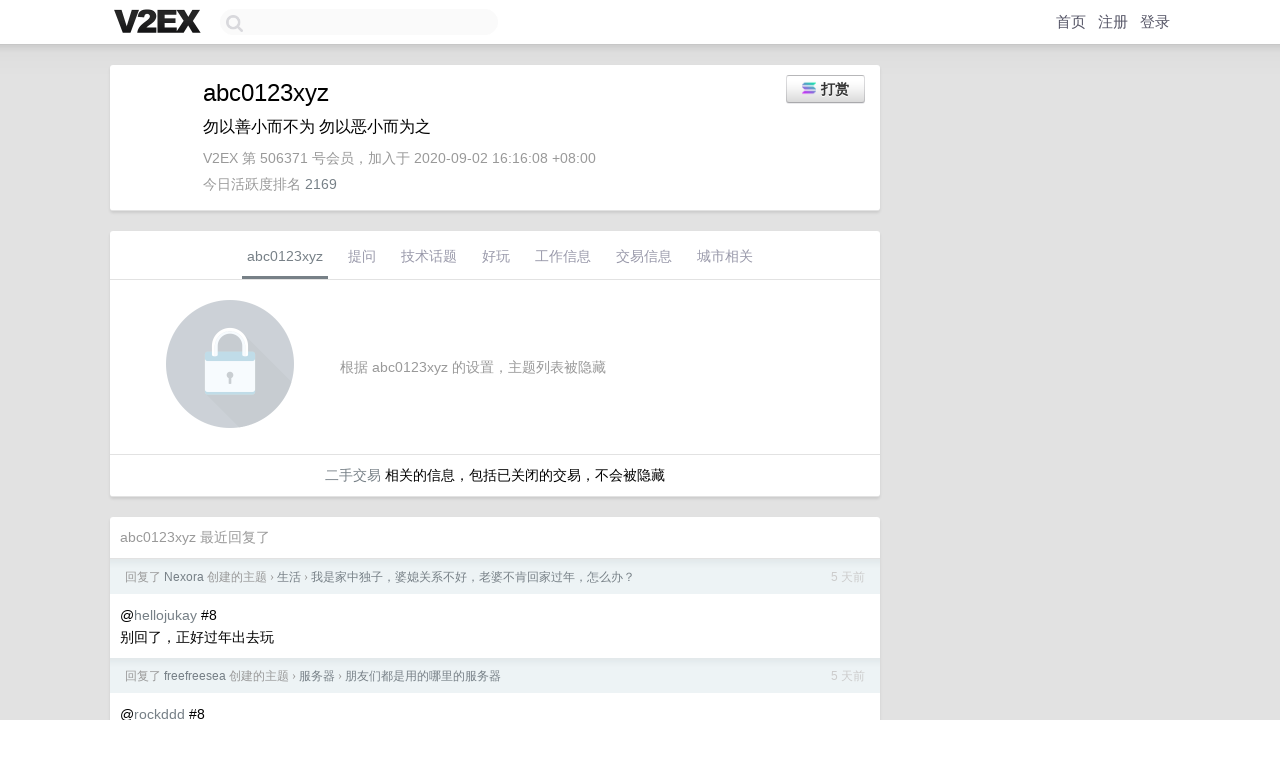

--- FILE ---
content_type: text/html; charset=UTF-8
request_url: https://global.v2ex.com/member/abc0123xyz
body_size: 6487
content:
<!DOCTYPE html>
<html lang="zh-CN">
<head>
    <meta name="Content-Type" content="text/html;charset=utf-8">
    <meta name="Referrer" content="unsafe-url">
    <meta content="True" name="HandheldFriendly">
    
    <meta name="theme-color" content="#ffffff">
    
    
    <meta name="apple-mobile-web-app-capable" content="yes" />
<meta name="mobile-web-app-capable" content="yes" />
<meta name="detectify-verification" content="d0264f228155c7a1f72c3d91c17ce8fb" />
<meta name="p:domain_verify" content="b87e3b55b409494aab88c1610b05a5f0"/>
<meta name="alexaVerifyID" content="OFc8dmwZo7ttU4UCnDh1rKDtLlY" />
<meta name="baidu-site-verification" content="D00WizvYyr" />
<meta name="msvalidate.01" content="D9B08FEA08E3DA402BF07ABAB61D77DE" />
<meta property="wb:webmaster" content="f2f4cb229bda06a4" />
<meta name="google-site-verification" content="LM_cJR94XJIqcYJeOCscGVMWdaRUvmyz6cVOqkFplaU" />
<meta name="wwads-cn-verify" content="c8ffe9a587b126f152ed3d89a146b445" />
<script type="text/javascript" src="https://cdn.wwads.cn/js/makemoney.js" async></script>
<script async src="https://pagead2.googlesyndication.com/pagead/js/adsbygoogle.js?client=ca-pub-5060390720525238"
     crossorigin="anonymous"></script>
    
    <title>V2EX › abc0123xyz</title>
    <link rel="dns-prefetch" href="https://static.v2ex.com/" />
<link rel="dns-prefetch" href="https://cdn.v2ex.com/" />
<link rel="dns-prefetch" href="https://i.v2ex.co/" />
<link rel="dns-prefetch" href="https://www.google-analytics.com/" />    
    <style>
        body {
            min-width: 820px;
            font-family: "Helvetica Neue", "Luxi Sans", "Segoe UI", "Hiragino Sans GB", "Microsoft Yahei", sans-serif, "Apple Logo";
        }
    </style>
    <link rel="stylesheet" type="text/css" media="screen" href="/assets/c5cbeb747d47558e3043308a6db51d2046fbbcae-combo.css?t=1769519400">
    
    <script>
        const SITE_NIGHT = 0;
    </script>
    <link rel="stylesheet" href="/static/css/vendor/tomorrow.css?v=3c006808236080a5d98ba4e64b8f323f" type="text/css">
    
    <link rel="icon" sizes="192x192" href="/static/icon-192.png">
    <link rel="apple-touch-icon" sizes="180x180" href="/static/apple-touch-icon-180.png?v=91e795b8b5d9e2cbf2d886c3d4b7d63c">
    
    <link rel="shortcut icon" href="https://cdn.v2ex.com/avatar/b2d3/f02a/506371_large.png?m=1760332680" type="image/png">
    
    
    <link rel="manifest" href="/manifest.webmanifest">
    <script>
        const LANG = 'zhcn';
        const FEATURES = ['search', 'favorite-nodes-sort'];
    </script>
    <script src="/assets/e018fd2b900d7499242ac6e8286c94e0e0cc8e0d-combo.js?t=1769519400" defer></script>
    <meta name="description" content="abc0123xyz&#39;s profile on V2EX">
    
    <link rel="alternate" type="application/atom+xml" href="/feed/member/abc0123xyz.xml">
    
    
    <link rel="canonical" href="https://www.v2ex.com/member/abc0123xyz">
    
    

<script>
    const address = "A2TBEAUiFGFGBgYzAa6UrSRr9ygdX2hpRmbpcLJtXMuH";
</script>

<script>
	document.addEventListener("DOMContentLoaded", function(event) {
		protectTraffic();

        tippy('[title]', {
        placement: 'bottom',
        arrow: true,
        arrowTransform: 'translateY(-2px)'
        });

        
        initTipModal("A2TBEAUiFGFGBgYzAa6UrSRr9ygdX2hpRmbpcLJtXMuH");
        

        const topicLinks = document.getElementsByClassName('topic-link');
const moreLinks = document.getElementsByClassName('count_livid');
const orangeLinks = document.getElementsByClassName('count_orange');
// merge non-duplicate arrays
const links = Array.from(new Set([...topicLinks, ...moreLinks, ...orangeLinks]));
for (link in links) {
    let aLink = links[link];
    if (aLink === undefined) {
        continue;
    }
    if (!aLink.hasAttribute || !aLink.hasAttribute('href')) {
        continue;
    }
    let href = aLink.getAttribute('href');
    if (href && href.startsWith('/t/')) {
        // href is something like "/t/1234#reply567"
        const topicID = href.split('/')[2].split('#')[0];
        const key = "tp" + topicID;
        const value = lscache.get(key);
        if (value) {
            const anchor = href.split('#')[1];
            const newHref = "/t/" + topicID + "?p=" + value + "#" + anchor;
            aLink.setAttribute('href', newHref);
            console.log("Set p for topic " + topicID + " to " + value + ": " + newHref);
        }
    }
}
	});
</script>
<script type="text/javascript">
function format(tpl) {
    var index = 1, items = arguments;
    return (tpl || '').replace(/{(\w*)}/g, function(match, p1) {
        return items[index++] || p1 || match;
    });
}
function loadCSS(url, callback) {
    return $('<link type="text/css" rel="stylesheet"/>')
        .attr({ href: url })
        .on('load', callback)
        .appendTo(document.head);
}
function lazyGist(element) {
    var $btn = $(element);
    var $self = $(element).parent();
    var $link = $self.find('a');
    $btn.prop('disabled', 'disabled').text('Loading...');
    $.getJSON(format('{}.json?callback=?', $link.prop('href').replace($link.prop('hash'), '')))
        .done(function(data) {
            loadCSS(data.stylesheet, function() {
                $self.replaceWith(data.div);
                $('.gist .gist-file .gist-meta a').filter(function() { return this.href === $link.prop('href'); }).parents('.gist-file').siblings().remove();
            });
        })
        .fail(function() { $self.replaceWith($('<a>').attr('href', url).text(url)); });
}
</script>

    
</head>
<body>
    

<div id="tip-modal" onclick="dismissTipModal()">
    <div class="tip-modal-content">
        <div class="tip-modal-tabs">
            <div id="v2ex-tab" class="tip-modal-tab" onclick="selectToken('v2ex')">$V2EX</div>
            <div id="solana-tab" class="tip-modal-tab" onclick="selectToken('solana')">Solana</div>
        </div>
        <div class="tip-modal-inner">
            <div class="tip-modal-title">
                <img id="tip-token-icon" src="/static/img/solana/solana.png" style="width: 1em; height: 1em;" />
                <div class="tip-modal-give-to">Give <span id="tip-token-symbol">SOL</span> to <span id="tip-to"></span> <img src="/static/img/copy.svg"
                        style="width: 1em; height: 1em; cursor: pointer; filter: var(--icon-secondary-filter); vertical-align: top;"
                        alt="Copy Address" onclick="copyAddress()"></div>
            </div>

            <div id="tip-message" class="tip-message">使用 SOL 向 abc0123xyz 打赏，数额会 100% 进入 abc0123xyz 的钱包。</div>

            <div class="tip-amount-container">
                <input type="text" id="tip-amount" value="0.005" />
            </div>
            <div class="tip-memo-container">
                <input type="text" id="tip-memo" placeholder="可选：附言" maxlength="200" />
            </div>
            <div class="flex-one-row gap10">
                <div class="tip-button-container"><button id="tip-button" class="super normal button">发送</button></div>
                <div style="flex: 1; text-align: right" id="token-balance"></div>
            </div>
            <div id="message-box"></div>
        </div>
    </div>
</div>



    
    <div id="Top">
        <div class="content">
            <div class="site-nav">
                <a href="/" name="top" title="way to explore"><div id="Logo"></div></a>
                <div id="search-container">
                    <input id="search" type="text" maxlength="128" autocomplete="off" tabindex="1">
                    <div id="search-result" class="box"></div>
                </div>
                <div class="tools" >
                
                    <a href="/" class="top">首页</a>
                    <a href="/signup" class="top">注册</a>
                    <a href="/signin" class="top">登录</a>
                
                </div>
            </div>
        </div>
    </div>
    
    <div id="Wrapper">
        <div class="content">
            
            <div id="Leftbar"></div>
            <div id="Rightbar">
                <div class="sep20"></div>
                











            </div>
            <div id="Main">
                <div class="sep20"></div>
                
<div class="box">
    <div class="cell">
    <table cellpadding="0" cellspacing="0" border="0" width="100%">
        <tr>
            <td width="73" valign="top" align="center"><img src="https://cdn.v2ex.com/avatar/b2d3/f02a/506371_xlarge.png?m=1760332680" class="avatar" border="0" align="default" width="73" style="width: 73px; max-height: 73px;" alt="abc0123xyz" data-uid="506371" /><div class="sep10"></div></td>
            <td width="10"></td>
            <td width="auto" valign="top" align="left">
                <div class="fr">
                
                    <button class="super normal button" style="margin-right: 5px;" title="使用 SOL 或者 $V2EX 打赏" onclick="showTipModal()"><img src="/static/img/solana/solana.png" align="absmiddle" style="vertical-align: text-top; padding-right: 5px;" /><span>打赏</span></button>
                
                
                </div>
                <h1 style="margin-bottom: 5px;">abc0123xyz</h1>
                
                <span class="bigger">勿以善小而不为 勿以恶小而为之</span>
                
                <div class="sep10"></div>
                <span class="gray">V2EX 第 506371 号会员，加入于 2020-09-02 16:16:08 +08:00<div class="sep5"></div>今日活跃度排名 <a href="/top/dau">2169</a>
                
                
                </span>
                
            </td>
        </tr>
    </table>
    <div class="sep5"></div>
</div>
    
    
    
    
    
    
</div>
<div class="sep20"></div>
<div class="box">
    <div class="cell_tabs flex-one-row">
        <div>
        <img src="https://cdn.v2ex.com/avatar/b2d3/f02a/506371_normal.png?m=1760332680" width="24" style="border-radius: 24px; margin-top: -2px;" border="0" />
        </div>
        <div style="flex: 1;"><a href="/member/abc0123xyz" class="cell_tab_current">abc0123xyz</a><a href="/member/abc0123xyz/qna" class="cell_tab">提问</a><a href="/member/abc0123xyz/tech" class="cell_tab">技术话题</a><a href="/member/abc0123xyz/play" class="cell_tab">好玩</a><a href="/member/abc0123xyz/jobs" class="cell_tab">工作信息</a><a href="/member/abc0123xyz/deals" class="cell_tab">交易信息</a><a href="/member/abc0123xyz/city" class="cell_tab">城市相关</a></div>
    </div>
    
        <div class="cell"><table cellpadding="0" cellspacing="10" border="0" width="100%">
<tr>
    <td width="200" align="center"><img src="/static/img/lock256.png?v=da07111efcc2b37923142c85bc6a82f6" border="0" width="128" /></td>
    <td width="auto" align="left" class="topic_content"><span class="gray">根据 abc0123xyz 的设置，主题列表被隐藏</span></td>
</tr>
</table></div>
        <div class="cell" style="text-align: center;"><a href="/member/abc0123xyz/deals">二手交易</a> 相关的信息，包括已关闭的交易，不会被隐藏</div>
    
</div>
<div class="sep20"></div>
<div class="box">
    <div class="cell"><span class="gray">abc0123xyz 最近回复了</span></div>
    
    
    <div class="dock_area">
        <table cellpadding="0" cellspacing="0" border="0" width="100%">
            <tr>
                <td style="padding: 10px 15px 8px 15px; font-size: 12px; text-align: left;"><div class="fr"><span class="fade" title="2026-01-22 12:14:21 +08:00">5 天前</span> </div><span class="gray">回复了 <a href="/member/Nexora">Nexora</a> 创建的主题 <span class="chevron">›</span> <a href="/go/life">生活</a> <span class="chevron">›</span> <a href="/t/1187535#reply320">我是家中独子，婆媳关系不好，老婆不肯回家过年，怎么办？</a></span></td>
            </tr>
        </table>
    </div>
    <div class="inner">
        <div class="reply_content">@<a href="/member/hellojukay">hellojukay</a> #8 <br />别回了，正好过年出去玩</div>
    </div>
    
    
    
    <div class="dock_area">
        <table cellpadding="0" cellspacing="0" border="0" width="100%">
            <tr>
                <td style="padding: 10px 15px 8px 15px; font-size: 12px; text-align: left;"><div class="fr"><span class="fade" title="2026-01-22 11:29:35 +08:00">5 天前</span> </div><span class="gray">回复了 <a href="/member/freefreesea">freefreesea</a> 创建的主题 <span class="chevron">›</span> <a href="/go/server">服务器</a> <span class="chevron">›</span> <a href="/t/1187478#reply18">朋友们都是用的哪里的服务器</a></span></td>
            </tr>
        </table>
    </div>
    <div class="inner">
        <div class="reply_content">@<a href="/member/rockddd">rockddd</a> #8 <br />digvps 在隔壁 nodeseek 被封了，吃相太难看了。<br /><br />参考 <a target="_blank" href="https://www.nodeseek.com/search?q=DigVPS" rel="nofollow noopener">https://www.nodeseek.com/search?q=DigVPS</a></div>
    </div>
    
    
    
    <div class="dock_area">
        <table cellpadding="0" cellspacing="0" border="0" width="100%">
            <tr>
                <td style="padding: 10px 15px 8px 15px; font-size: 12px; text-align: left;"><div class="fr"><span class="fade" title="2026-01-22 10:46:38 +08:00">5 天前</span> </div><span class="gray">回复了 <a href="/member/freefreesea">freefreesea</a> 创建的主题 <span class="chevron">›</span> <a href="/go/server">服务器</a> <span class="chevron">›</span> <a href="/t/1187478#reply18">朋友们都是用的哪里的服务器</a></span></td>
            </tr>
        </table>
    </div>
    <div class="inner">
        <div class="reply_content">看 op 对 cpu 核心要求很高，如果是 cpu 密集型，要注意 tos ，一些商家占用高会停机。<br />有些 affman 只会为了推 aff 不会说缺点的<br />cpu 要看分数，不能只看核心数，超兽武装 8 核可能不如别人单核</div>
    </div>
    
    
    
    <div class="dock_area">
        <table cellpadding="0" cellspacing="0" border="0" width="100%">
            <tr>
                <td style="padding: 10px 15px 8px 15px; font-size: 12px; text-align: left;"><div class="fr"><span class="fade" title="2026-01-22 10:42:37 +08:00">5 天前</span> </div><span class="gray">回复了 <a href="/member/freefreesea">freefreesea</a> 创建的主题 <span class="chevron">›</span> <a href="/go/server">服务器</a> <span class="chevron">›</span> <a href="/t/1187478#reply18">朋友们都是用的哪里的服务器</a></span></td>
            </tr>
        </table>
    </div>
    <div class="inner">
        <div class="reply_content">别碰香港，村战天天被 D</div>
    </div>
    
    
    
    <div class="dock_area">
        <table cellpadding="0" cellspacing="0" border="0" width="100%">
            <tr>
                <td style="padding: 10px 15px 8px 15px; font-size: 12px; text-align: left;"><div class="fr"><span class="fade" title="2026-01-22 10:38:35 +08:00">5 天前</span> </div><span class="gray">回复了 <a href="/member/Fechin">Fechin</a> 创建的主题 <span class="chevron">›</span> <a href="/go/create">分享创造</a> <span class="chevron">›</span> <a href="/t/1187500#reply106">年会抽奖被迫营业，写了个转盘轮子，最后失控了</a></span></td>
            </tr>
        </table>
    </div>
    <div class="inner">
        <div class="reply_content">op 在本贴抽个奖😘</div>
    </div>
    
    
    
    <div class="dock_area">
        <table cellpadding="0" cellspacing="0" border="0" width="100%">
            <tr>
                <td style="padding: 10px 15px 8px 15px; font-size: 12px; text-align: left;"><div class="fr"><span class="fade" title="2026-01-21 11:35:05 +08:00">6 天前</span> </div><span class="gray">回复了 <a href="/member/iso223">iso223</a> 创建的主题 <span class="chevron">›</span> <a href="/go/career">职场话题</a> <span class="chevron">›</span> <a href="/t/1187266#reply322">刚出社会的学生能不能珍惜一下工作啊</a></span></td>
            </tr>
        </table>
    </div>
    <div class="inner">
        <div class="reply_content">10 分钟的话，一天做了一半... 10/2=5 分钟<br />再看看 op 说的工资，这已经不算摸鱼躺平了吧，压根就是不干活...</div>
    </div>
    
    
    
    
    
    <div class="dock_area">
        <table cellpadding="0" cellspacing="0" border="0" width="100%">
            <tr>
                <td style="padding: 10px 15px 8px 15px; font-size: 12px; text-align: left;"><div class="fr"><span class="fade" title="2026-01-16 15:04:42 +08:00">11 天前</span> </div><span class="gray">回复了 <a href="/member/MuskZhou">MuskZhou</a> 创建的主题 <span class="chevron">›</span> <a href="/go/minecraft">Minecraft</a> <span class="chevron">›</span> <a href="/t/1186175#reply10">我的世界服务器求推荐</a></span></td>
            </tr>
        </table>
    </div>
    <div class="inner">
        <div class="reply_content">@<a href="/member/MuskZhou">MuskZhou</a> #9 <br />已经有内存的话，可以海鲜市场搜 <br />机械革命 imini pro 830<br />配置 r7-8745h 但是没有内存和硬盘 大概 1300 的样子</div>
    </div>
    
    
    
    <div class="dock_area">
        <table cellpadding="0" cellspacing="0" border="0" width="100%">
            <tr>
                <td style="padding: 10px 15px 8px 15px; font-size: 12px; text-align: left;"><div class="fr"><span class="fade" title="2026-01-16 14:58:21 +08:00">11 天前</span> </div><span class="gray">回复了 <a href="/member/MuskZhou">MuskZhou</a> 创建的主题 <span class="chevron">›</span> <a href="/go/minecraft">Minecraft</a> <span class="chevron">›</span> <a href="/t/1186175#reply10">我的世界服务器求推荐</a></span></td>
            </tr>
        </table>
    </div>
    <div class="inner">
        <div class="reply_content">家里云 + frp 之类的</div>
    </div>
    
    
    
    <div class="dock_area">
        <table cellpadding="0" cellspacing="0" border="0" width="100%">
            <tr>
                <td style="padding: 10px 15px 8px 15px; font-size: 12px; text-align: left;"><div class="fr"><span class="fade" title="2026-01-16 12:04:20 +08:00">11 天前</span> </div><span class="gray">回复了 <a href="/member/terito11122">terito11122</a> 创建的主题 <span class="chevron">›</span> <a href="/go/life">生活</a> <span class="chevron">›</span> <a href="/t/1186091#reply66">晚上 3 点被楼上做爱吵醒</a></span></td>
            </tr>
        </table>
    </div>
    <div class="cell">
        <div class="reply_content">影响睡眠还能忍，电梯里贴小作文</div>
    </div>
    
    
    
    <div class="inner"><span class="chevron">»</span> <a href="/member/abc0123xyz/replies">abc0123xyz 创建的更多回复</a></div>
    
</div>

            </div>
            
            
        </div>
        <div class="c"></div>
        <div class="sep20"></div>
    </div>
    <div id="Bottom">
        <div class="content">
            <div class="inner">
                <div class="sep10"></div>
                    <div class="fr">
                        <a href="https://www.digitalocean.com/?refcode=1b51f1a7651d" target="_blank"><div id="DigitalOcean"></div></a>
                    </div>
                    <strong><a href="/about" class="dark" target="_self">关于</a> &nbsp; <span class="snow">·</span> &nbsp; <a href="/help" class="dark" target="_self">帮助文档</a> &nbsp; <span class="snow">·</span> &nbsp; <a href="/pro/about" class="dark" target="_self">自助推广系统</a> &nbsp; <span class="snow">·</span> &nbsp; <a href="https://blog.v2ex.com/" class="dark" target="_blank">博客</a> &nbsp; <span class="snow">·</span> &nbsp; <a href="/help/api" class="dark" target="_self">API</a> &nbsp; <span class="snow">·</span> &nbsp; <a href="/faq" class="dark" target="_self">FAQ</a> &nbsp; <span class="snow">·</span> &nbsp; <a href="/solana" class="dark" target="_self">Solana</a> &nbsp; <span class="snow">·</span> &nbsp; 3013 人在线</strong> &nbsp; <span class="fade">最高记录 6679</span> &nbsp; <span class="snow">·</span> &nbsp; <a href="/select/language" class="f11"><img src="/static/img/language.png?v=6a5cfa731dc71a3769f6daace6784739" width="16" align="absmiddle" id="ico-select-language" /> &nbsp; Select Language</a>
                    <div class="sep20"></div>
                    创意工作者们的社区
                    <div class="sep5"></div>
                    World is powered by solitude
                    <div class="sep20"></div>
                    <span class="small fade">VERSION: 3.9.8.5 · 15ms · <a href="/worldclock#utc">UTC 13:17</a> · <a href="/worldclock#pvg">PVG 21:17</a> · <a href="/worldclock#lax">LAX 05:17</a> · <a href="/worldclock#jfk">JFK 08:17</a><br />♥ Do have faith in what you're doing.</span>
                <div class="sep10"></div>
            </div>
        </div>
    </div>

    

    

    
    <script src="/b/i/7rGMxdU3A1kJ3S4sNa0iIHqZmmv2GTMAVRHCI38a390GpGtm8gAYmUY7nDzWa-CzBc6PRy4ADxIHuRTbmBW8LB-TFFJ6-4pp_pcJWBiHk_nDCT3kaq35FMQdlkAfGdGQMsbOEawNEkCo_2_FHRkIpfebrmNOkLnGtLQzwa48ue8="></script>
    

    
    <script>
      (function(i,s,o,g,r,a,m){i['GoogleAnalyticsObject']=r;i[r]=i[r]||function(){
      (i[r].q=i[r].q||[]).push(arguments)},i[r].l=1*new Date();a=s.createElement(o),
      m=s.getElementsByTagName(o)[0];a.async=1;a.src=g;m.parentNode.insertBefore(a,m)
      })(window,document,'script','//www.google-analytics.com/analytics.js','ga');

      ga('create', 'UA-11940834-2', 'v2ex.com');
      ga('send', 'pageview');
      
ga('send', 'event', 'Member', 'profile', 'abc0123xyz');


    </script>
    

    
<button class="scroll-top" data-scroll="up" type="button"><span>❯<span></button>
</body>
</html>

--- FILE ---
content_type: text/html; charset=utf-8
request_url: https://www.google.com/recaptcha/api2/aframe
body_size: 267
content:
<!DOCTYPE HTML><html><head><meta http-equiv="content-type" content="text/html; charset=UTF-8"></head><body><script nonce="Zjb__JQh0lJafmvxAJsPrQ">/** Anti-fraud and anti-abuse applications only. See google.com/recaptcha */ try{var clients={'sodar':'https://pagead2.googlesyndication.com/pagead/sodar?'};window.addEventListener("message",function(a){try{if(a.source===window.parent){var b=JSON.parse(a.data);var c=clients[b['id']];if(c){var d=document.createElement('img');d.src=c+b['params']+'&rc='+(localStorage.getItem("rc::a")?sessionStorage.getItem("rc::b"):"");window.document.body.appendChild(d);sessionStorage.setItem("rc::e",parseInt(sessionStorage.getItem("rc::e")||0)+1);localStorage.setItem("rc::h",'1769519854211');}}}catch(b){}});window.parent.postMessage("_grecaptcha_ready", "*");}catch(b){}</script></body></html>